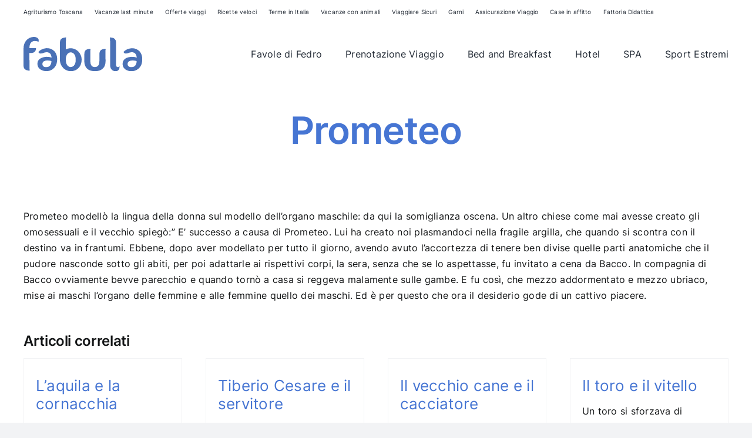

--- FILE ---
content_type: text/html; charset=UTF-8
request_url: https://www.fabula.com/blog/prometeo/
body_size: 8126
content:
<!DOCTYPE html>
<html class="avada-html-layout-wide avada-html-header-position-top avada-is-100-percent-template" lang="it-IT" prefix="og: http://ogp.me/ns# fb: http://ogp.me/ns/fb#" prefix="og: https://ogp.me/ns#">
<head>
	<meta http-equiv="X-UA-Compatible" content="IE=edge" />
	<meta http-equiv="Content-Type" content="text/html; charset=utf-8"/>
	<meta name="viewport" content="width=device-width, initial-scale=1" />
		<style>img:is([sizes="auto" i], [sizes^="auto," i]) { contain-intrinsic-size: 3000px 1500px }</style>
	
<!-- Ottimizzazione per i motori di ricerca di Rank Math - https://rankmath.com/ -->
<title>Prometeo - Fabula</title>
<meta name="description" content="Prometeo modellò la lingua della donna sul modello dell&#039;organo maschile: da qui la somiglianza oscena. Un altro chiese come mai avesse creato gli omosessuali"/>
<meta name="robots" content="follow, index, max-snippet:-1, max-video-preview:-1, max-image-preview:large"/>
<link rel="canonical" href="https://www.fabula.com/blog/prometeo/" />
<meta property="og:locale" content="it_IT" />
<meta property="og:type" content="article" />
<meta property="og:title" content="Prometeo - Fabula" />
<meta property="og:description" content="Prometeo modellò la lingua della donna sul modello dell&#039;organo maschile: da qui la somiglianza oscena. Un altro chiese come mai avesse creato gli omosessuali" />
<meta property="og:url" content="https://www.fabula.com/blog/prometeo/" />
<meta property="og:site_name" content="Fabula" />
<meta property="article:section" content="favole" />
<meta property="og:updated_time" content="2024-01-10T11:11:12+01:00" />
<meta property="og:image" content="https://www.fabula.com/wp-content/uploads/2024/01/Fabula-logo-featured.jpg" />
<meta property="og:image:secure_url" content="https://www.fabula.com/wp-content/uploads/2024/01/Fabula-logo-featured.jpg" />
<meta property="og:image:width" content="1980" />
<meta property="og:image:height" content="1080" />
<meta property="og:image:alt" content="Prometeo" />
<meta property="og:image:type" content="image/jpeg" />
<meta property="article:published_time" content="2023-03-12T13:17:07+01:00" />
<meta property="article:modified_time" content="2024-01-10T11:11:12+01:00" />
<meta name="twitter:card" content="summary_large_image" />
<meta name="twitter:title" content="Prometeo - Fabula" />
<meta name="twitter:description" content="Prometeo modellò la lingua della donna sul modello dell&#039;organo maschile: da qui la somiglianza oscena. Un altro chiese come mai avesse creato gli omosessuali" />
<meta name="twitter:image" content="https://www.fabula.com/wp-content/uploads/2024/01/Fabula-logo-featured.jpg" />
<meta name="twitter:label1" content="Scritto da" />
<meta name="twitter:data1" content="fabula" />
<meta name="twitter:label2" content="Tempo di lettura" />
<meta name="twitter:data2" content="Meno di un minuto" />
<script type="application/ld+json" class="rank-math-schema">{"@context":"https://schema.org","@graph":[{"@type":["Person","Organization"],"@id":"https://www.fabula.com/#person","name":"Fabula"},{"@type":"WebSite","@id":"https://www.fabula.com/#website","url":"https://www.fabula.com","name":"Fabula","publisher":{"@id":"https://www.fabula.com/#person"},"inLanguage":"it-IT"},{"@type":"ImageObject","@id":"https://www.fabula.com/wp-content/uploads/2024/01/Fabula-logo-featured.jpg","url":"https://www.fabula.com/wp-content/uploads/2024/01/Fabula-logo-featured.jpg","width":"1980","height":"1080","inLanguage":"it-IT"},{"@type":"WebPage","@id":"https://www.fabula.com/blog/prometeo/#webpage","url":"https://www.fabula.com/blog/prometeo/","name":"Prometeo - Fabula","datePublished":"2023-03-12T13:17:07+01:00","dateModified":"2024-01-10T11:11:12+01:00","isPartOf":{"@id":"https://www.fabula.com/#website"},"primaryImageOfPage":{"@id":"https://www.fabula.com/wp-content/uploads/2024/01/Fabula-logo-featured.jpg"},"inLanguage":"it-IT"},{"@type":"Person","@id":"https://www.fabula.com/author/fabula/","name":"fabula","url":"https://www.fabula.com/author/fabula/","image":{"@type":"ImageObject","@id":"https://secure.gravatar.com/avatar/86b708bd8e347fec58b84862f1d9fb452dcc26f969edede063262e848e074484?s=96&amp;d=mm&amp;r=g","url":"https://secure.gravatar.com/avatar/86b708bd8e347fec58b84862f1d9fb452dcc26f969edede063262e848e074484?s=96&amp;d=mm&amp;r=g","caption":"fabula","inLanguage":"it-IT"}},{"@type":"BlogPosting","headline":"Prometeo - Fabula","datePublished":"2023-03-12T13:17:07+01:00","dateModified":"2024-01-10T11:11:12+01:00","articleSection":"favole","author":{"@id":"https://www.fabula.com/author/fabula/","name":"fabula"},"publisher":{"@id":"https://www.fabula.com/#person"},"description":"Prometeo modell\u00f2 la lingua della donna sul modello dell&#039;organo maschile: da qui la somiglianza oscena. Un altro chiese come mai avesse creato gli omosessuali","name":"Prometeo - Fabula","@id":"https://www.fabula.com/blog/prometeo/#richSnippet","isPartOf":{"@id":"https://www.fabula.com/blog/prometeo/#webpage"},"image":{"@id":"https://www.fabula.com/wp-content/uploads/2024/01/Fabula-logo-featured.jpg"},"inLanguage":"it-IT","mainEntityOfPage":{"@id":"https://www.fabula.com/blog/prometeo/#webpage"}}]}</script>
<!-- /Rank Math WordPress SEO plugin -->

<link rel="alternate" type="application/rss+xml" title="Fabula &raquo; Feed" href="https://www.fabula.com/feed/" />
<link rel="alternate" type="application/rss+xml" title="Fabula &raquo; Feed dei commenti" href="https://www.fabula.com/comments/feed/" />
					<link rel="shortcut icon" href="https://www.fabula.com/wp-content/uploads/2024/01/Fabula-logo-fav.png" type="image/x-icon" />
		
					<!-- Apple Touch Icon -->
			<link rel="apple-touch-icon" sizes="180x180" href="https://www.fabula.com/wp-content/uploads/2024/01/Fabula-logo-fav.png">
		
					<!-- Android Icon -->
			<link rel="icon" sizes="192x192" href="https://www.fabula.com/wp-content/uploads/2024/01/Fabula-logo-fav.png">
		
					<!-- MS Edge Icon -->
			<meta name="msapplication-TileImage" content="https://www.fabula.com/wp-content/uploads/2024/01/Fabula-logo-fav.png">
				
		<meta property="og:title" content="Prometeo"/>
		<meta property="og:type" content="article"/>
		<meta property="og:url" content="https://www.fabula.com/blog/prometeo/"/>
		<meta property="og:site_name" content="Fabula"/>
		<meta property="og:description" content="Prometeo modellò la lingua della donna sul modello dell&#039;organo maschile: da qui la somiglianza oscena. Un altro chiese come mai avesse creato gli omosessuali e il vecchio spiegò:&quot; E&#039; successo a causa di Prometeo. Lui ha creato noi plasmandoci nella fragile argilla, che quando si scontra con il destino va in frantumi. Ebbene, dopo aver"/>

									<meta property="og:image" content="https://www.fabula.com/wp-content/themes/Avada/assets/images/logo.png"/>
							<link rel='stylesheet' id='child-style-css' href='https://www.fabula.com/wp-content/themes/Avada-Child-Theme/style.css?ver=6.8.3' type='text/css' media='all' />
<link rel='stylesheet' id='fusion-dynamic-css-css' href='https://www.fabula.com/wp-content/uploads/fusion-styles/21b4e80a71c479a3711a750b2292fcbe.min.css?ver=3.11.3' type='text/css' media='all' />
<script type="text/javascript" src="https://www.fabula.com/wp-includes/js/jquery/jquery.min.js?ver=3.7.1" id="jquery-core-js"></script>
<link rel="https://api.w.org/" href="https://www.fabula.com/wp-json/" /><link rel="alternate" title="JSON" type="application/json" href="https://www.fabula.com/wp-json/wp/v2/posts/214" /><link rel="EditURI" type="application/rsd+xml" title="RSD" href="https://www.fabula.com/xmlrpc.php?rsd" />
<link rel="alternate" title="oEmbed (JSON)" type="application/json+oembed" href="https://www.fabula.com/wp-json/oembed/1.0/embed?url=https%3A%2F%2Fwww.fabula.com%2Fblog%2Fprometeo%2F" />
<link rel="alternate" title="oEmbed (XML)" type="text/xml+oembed" href="https://www.fabula.com/wp-json/oembed/1.0/embed?url=https%3A%2F%2Fwww.fabula.com%2Fblog%2Fprometeo%2F&#038;format=xml" />
<link rel="alternate" hreflang="x-default" href="https://www.fabula.com/blog/prometeo/"/><link rel="alternate" hreflang="it" href="https://www.fabula.com/blog/prometeo/"/><link rel="preload" href="https://www.fabula.com/wp-content/themes/Avada/includes/lib/assets/fonts/icomoon/awb-icons.woff" as="font" type="font/woff" crossorigin><link rel="preload" href="//www.fabula.com/wp-content/themes/Avada/includes/lib/assets/fonts/fontawesome/webfonts/fa-brands-400.woff2" as="font" type="font/woff2" crossorigin><link rel="preload" href="//www.fabula.com/wp-content/themes/Avada/includes/lib/assets/fonts/fontawesome/webfonts/fa-regular-400.woff2" as="font" type="font/woff2" crossorigin><link rel="preload" href="//www.fabula.com/wp-content/themes/Avada/includes/lib/assets/fonts/fontawesome/webfonts/fa-solid-900.woff2" as="font" type="font/woff2" crossorigin><style type="text/css" id="css-fb-visibility">@media screen and (max-width: 640px){.fusion-no-small-visibility{display:none !important;}body .sm-text-align-center{text-align:center !important;}body .sm-text-align-left{text-align:left !important;}body .sm-text-align-right{text-align:right !important;}body .sm-flex-align-center{justify-content:center !important;}body .sm-flex-align-flex-start{justify-content:flex-start !important;}body .sm-flex-align-flex-end{justify-content:flex-end !important;}body .sm-mx-auto{margin-left:auto !important;margin-right:auto !important;}body .sm-ml-auto{margin-left:auto !important;}body .sm-mr-auto{margin-right:auto !important;}body .fusion-absolute-position-small{position:absolute;top:auto;width:100%;}.awb-sticky.awb-sticky-small{ position: sticky; top: var(--awb-sticky-offset,0); }}@media screen and (min-width: 641px) and (max-width: 1024px){.fusion-no-medium-visibility{display:none !important;}body .md-text-align-center{text-align:center !important;}body .md-text-align-left{text-align:left !important;}body .md-text-align-right{text-align:right !important;}body .md-flex-align-center{justify-content:center !important;}body .md-flex-align-flex-start{justify-content:flex-start !important;}body .md-flex-align-flex-end{justify-content:flex-end !important;}body .md-mx-auto{margin-left:auto !important;margin-right:auto !important;}body .md-ml-auto{margin-left:auto !important;}body .md-mr-auto{margin-right:auto !important;}body .fusion-absolute-position-medium{position:absolute;top:auto;width:100%;}.awb-sticky.awb-sticky-medium{ position: sticky; top: var(--awb-sticky-offset,0); }}@media screen and (min-width: 1025px){.fusion-no-large-visibility{display:none !important;}body .lg-text-align-center{text-align:center !important;}body .lg-text-align-left{text-align:left !important;}body .lg-text-align-right{text-align:right !important;}body .lg-flex-align-center{justify-content:center !important;}body .lg-flex-align-flex-start{justify-content:flex-start !important;}body .lg-flex-align-flex-end{justify-content:flex-end !important;}body .lg-mx-auto{margin-left:auto !important;margin-right:auto !important;}body .lg-ml-auto{margin-left:auto !important;}body .lg-mr-auto{margin-right:auto !important;}body .fusion-absolute-position-large{position:absolute;top:auto;width:100%;}.awb-sticky.awb-sticky-large{ position: sticky; top: var(--awb-sticky-offset,0); }}</style>		<script type="text/javascript">
			var doc = document.documentElement;
			doc.setAttribute( 'data-useragent', navigator.userAgent );
		</script>
		<style type="text/css" id="fusion-builder-template-page_title_bar-css">h1.awb-imageframe-caption-title {
text-shadow: 3px 3px 7px var(--awb-color6);
text-align: center;
}
.awb-imageframe-style-dario .awb-imageframe-caption .awb-imageframe-caption-title:after {display: none !important;}

.awb-imageframe-style-dario img {
transition: none;
transform: none;
}</style>
	</head>

<body class="wp-singular post-template-default single single-post postid-214 single-format-standard wp-theme-Avada wp-child-theme-Avada-Child-Theme awb-no-sidebars fusion-image-hovers fusion-pagination-sizing fusion-button_type-flat fusion-button_span-no fusion-button_gradient-linear avada-image-rollover-circle-yes avada-image-rollover-yes avada-image-rollover-direction-left fusion-body ltr fusion-sticky-header no-tablet-sticky-header no-mobile-sticky-header no-mobile-slidingbar no-mobile-totop fusion-disable-outline fusion-sub-menu-fade mobile-logo-pos-left layout-wide-mode avada-has-boxed-modal-shadow-none layout-scroll-offset-full avada-has-zero-margin-offset-top fusion-top-header menu-text-align-center mobile-menu-design-classic fusion-show-pagination-text fusion-header-layout-v3 avada-responsive avada-footer-fx-none avada-menu-highlight-style-bar fusion-search-form-clean fusion-main-menu-search-overlay fusion-avatar-circle avada-dropdown-styles avada-blog-layout-large avada-blog-archive-layout-large avada-header-shadow-no avada-menu-icon-position-left avada-has-megamenu-shadow avada-has-mobile-menu-search avada-has-main-nav-search-icon avada-has-breadcrumb-mobile-hidden avada-has-titlebar-hide avada-header-border-color-full-transparent avada-has-pagination-width_height avada-flyout-menu-direction-fade avada-ec-views-v1" data-awb-post-id="214">
		<a class="skip-link screen-reader-text" href="#content">Salta al contenuto</a>

	<div id="boxed-wrapper">
		
		<div id="wrapper" class="fusion-wrapper">
			<div id="home" style="position:relative;top:-1px;"></div>
												<div class="fusion-tb-header"><div class="fusion-fullwidth fullwidth-box fusion-builder-row-1 fusion-flex-container has-pattern-background has-mask-background nonhundred-percent-fullwidth non-hundred-percent-height-scrolling fusion-no-small-visibility fusion-custom-z-index" style="--awb-border-radius-top-left:0px;--awb-border-radius-top-right:0px;--awb-border-radius-bottom-right:0px;--awb-border-radius-bottom-left:0px;--awb-z-index:999;--awb-flex-wrap:wrap;" ><div class="fusion-builder-row fusion-row fusion-flex-align-items-flex-start fusion-flex-content-wrap" style="max-width:1248px;margin-left: calc(-4% / 2 );margin-right: calc(-4% / 2 );"><div class="fusion-layout-column fusion_builder_column fusion-builder-column-0 fusion_builder_column_1_1 1_1 fusion-flex-column" style="--awb-bg-size:cover;--awb-width-large:100%;--awb-margin-top-large:0px;--awb-spacing-right-large:1.92%;--awb-margin-bottom-large:20px;--awb-spacing-left-large:1.92%;--awb-width-medium:100%;--awb-order-medium:0;--awb-spacing-right-medium:1.92%;--awb-spacing-left-medium:1.92%;--awb-width-small:100%;--awb-order-small:0;--awb-spacing-right-small:1.92%;--awb-spacing-left-small:1.92%;"><div class="fusion-column-wrapper fusion-column-has-shadow fusion-flex-justify-content-flex-start fusion-content-layout-column"><nav class="awb-menu awb-menu_row awb-menu_em-hover mobile-mode-collapse-to-button awb-menu_icons-left awb-menu_dc-yes mobile-trigger-fullwidth-off awb-menu_mobile-toggle awb-menu_indent-left mobile-size-full-absolute loading mega-menu-loading awb-menu_desktop awb-menu_dropdown awb-menu_expand-right awb-menu_transition-fade" style="--awb-font-size:10px;--awb-gap:20px;--awb-active-color:var(--awb-color5);--awb-main-justify-content:flex-start;--awb-mobile-nav-button-align-hor:center;--awb-mobile-justify:flex-start;--awb-mobile-caret-left:auto;--awb-mobile-caret-right:0;--awb-fusion-font-family-typography:inherit;--awb-fusion-font-style-typography:normal;--awb-fusion-font-weight-typography:400;--awb-fusion-font-family-submenu-typography:inherit;--awb-fusion-font-style-submenu-typography:normal;--awb-fusion-font-weight-submenu-typography:400;--awb-fusion-font-family-mobile-typography:inherit;--awb-fusion-font-style-mobile-typography:normal;--awb-fusion-font-weight-mobile-typography:400;" aria-label="Top menu" data-breakpoint="640" data-count="0" data-transition-type="fade" data-transition-time="300" data-expand="right"><button type="button" class="awb-menu__m-toggle awb-menu__m-toggle_no-text" aria-expanded="false" aria-controls="menu-top-menu"><span class="awb-menu__m-toggle-inner"><span class="collapsed-nav-text"><span class="screen-reader-text">Toggle Navigation</span></span><span class="awb-menu__m-collapse-icon awb-menu__m-collapse-icon_no-text"><span class="awb-menu__m-collapse-icon-open awb-menu__m-collapse-icon-open_no-text fa-bars fas"></span><span class="awb-menu__m-collapse-icon-close awb-menu__m-collapse-icon-close_no-text fa-times fas"></span></span></span></button><ul id="menu-top-menu" class="fusion-menu awb-menu__main-ul awb-menu__main-ul_row"><li  id="menu-item-630"  class="menu-item menu-item-type-post_type menu-item-object-page menu-item-630 awb-menu__li awb-menu__main-li awb-menu__main-li_regular"  data-item-id="630"><span class="awb-menu__main-background-default awb-menu__main-background-default_fade"></span><span class="awb-menu__main-background-active awb-menu__main-background-active_fade"></span><a  href="https://www.fabula.com/agriturismo-toscana-e-umbria/" class="awb-menu__main-a awb-menu__main-a_regular"><span class="menu-text">Agriturismo Toscana</span></a></li><li  id="menu-item-631"  class="menu-item menu-item-type-post_type menu-item-object-page menu-item-631 awb-menu__li awb-menu__main-li awb-menu__main-li_regular"  data-item-id="631"><span class="awb-menu__main-background-default awb-menu__main-background-default_fade"></span><span class="awb-menu__main-background-active awb-menu__main-background-active_fade"></span><a  href="https://www.fabula.com/vacanze-last-minute-lastsecond/" class="awb-menu__main-a awb-menu__main-a_regular"><span class="menu-text">Vacanze last minute</span></a></li><li  id="menu-item-632"  class="menu-item menu-item-type-post_type menu-item-object-page menu-item-632 awb-menu__li awb-menu__main-li awb-menu__main-li_regular"  data-item-id="632"><span class="awb-menu__main-background-default awb-menu__main-background-default_fade"></span><span class="awb-menu__main-background-active awb-menu__main-background-active_fade"></span><a  href="https://www.fabula.com/offerte-viaggi-organizzati-low-cost-single/" class="awb-menu__main-a awb-menu__main-a_regular"><span class="menu-text">Offerte viaggi</span></a></li><li  id="menu-item-633"  class="menu-item menu-item-type-post_type menu-item-object-page menu-item-633 awb-menu__li awb-menu__main-li awb-menu__main-li_regular"  data-item-id="633"><span class="awb-menu__main-background-default awb-menu__main-background-default_fade"></span><span class="awb-menu__main-background-active awb-menu__main-background-active_fade"></span><a  href="https://www.fabula.com/ricette-veloci-vegetariane/" class="awb-menu__main-a awb-menu__main-a_regular"><span class="menu-text">Ricette veloci</span></a></li><li  id="menu-item-634"  class="menu-item menu-item-type-post_type menu-item-object-page menu-item-634 awb-menu__li awb-menu__main-li awb-menu__main-li_regular"  data-item-id="634"><span class="awb-menu__main-background-default awb-menu__main-background-default_fade"></span><span class="awb-menu__main-background-active awb-menu__main-background-active_fade"></span><a  href="https://www.fabula.com/terme-italia/" class="awb-menu__main-a awb-menu__main-a_regular"><span class="menu-text">Terme in Italia</span></a></li><li  id="menu-item-635"  class="menu-item menu-item-type-post_type menu-item-object-page menu-item-635 awb-menu__li awb-menu__main-li awb-menu__main-li_regular"  data-item-id="635"><span class="awb-menu__main-background-default awb-menu__main-background-default_fade"></span><span class="awb-menu__main-background-active awb-menu__main-background-active_fade"></span><a  href="https://www.fabula.com/vacanze-con-gli-animali/" class="awb-menu__main-a awb-menu__main-a_regular"><span class="menu-text">Vacanze con animali</span></a></li><li  id="menu-item-636"  class="menu-item menu-item-type-post_type menu-item-object-page menu-item-636 awb-menu__li awb-menu__main-li awb-menu__main-li_regular"  data-item-id="636"><span class="awb-menu__main-background-default awb-menu__main-background-default_fade"></span><span class="awb-menu__main-background-active awb-menu__main-background-active_fade"></span><a  href="https://www.fabula.com/viaggiare-sicuri/" class="awb-menu__main-a awb-menu__main-a_regular"><span class="menu-text">Viaggiare Sicuri</span></a></li><li  id="menu-item-637"  class="menu-item menu-item-type-post_type menu-item-object-page menu-item-637 awb-menu__li awb-menu__main-li awb-menu__main-li_regular"  data-item-id="637"><span class="awb-menu__main-background-default awb-menu__main-background-default_fade"></span><span class="awb-menu__main-background-active awb-menu__main-background-active_fade"></span><a  href="https://www.fabula.com/garni-val-gardena/" class="awb-menu__main-a awb-menu__main-a_regular"><span class="menu-text">Garni</span></a></li><li  id="menu-item-638"  class="menu-item menu-item-type-post_type menu-item-object-page menu-item-638 awb-menu__li awb-menu__main-li awb-menu__main-li_regular"  data-item-id="638"><span class="awb-menu__main-background-default awb-menu__main-background-default_fade"></span><span class="awb-menu__main-background-active awb-menu__main-background-active_fade"></span><a  href="https://www.fabula.com/assicurazione-viaggio/" class="awb-menu__main-a awb-menu__main-a_regular"><span class="menu-text">Assicurazione Viaggio</span></a></li><li  id="menu-item-639"  class="menu-item menu-item-type-post_type menu-item-object-page menu-item-639 awb-menu__li awb-menu__main-li awb-menu__main-li_regular"  data-item-id="639"><span class="awb-menu__main-background-default awb-menu__main-background-default_fade"></span><span class="awb-menu__main-background-active awb-menu__main-background-active_fade"></span><a  href="https://www.fabula.com/case-affitto/" class="awb-menu__main-a awb-menu__main-a_regular"><span class="menu-text">Case in affitto</span></a></li><li  id="menu-item-640"  class="menu-item menu-item-type-post_type menu-item-object-page menu-item-640 awb-menu__li awb-menu__main-li awb-menu__main-li_regular"  data-item-id="640"><span class="awb-menu__main-background-default awb-menu__main-background-default_fade"></span><span class="awb-menu__main-background-active awb-menu__main-background-active_fade"></span><a  href="https://www.fabula.com/fattoria-didattica/" class="awb-menu__main-a awb-menu__main-a_regular"><span class="menu-text">Fattoria Didattica</span></a></li></ul></nav></div></div></div></div><div class="fusion-fullwidth fullwidth-box fusion-builder-row-2 fusion-flex-container has-pattern-background has-mask-background nonhundred-percent-fullwidth non-hundred-percent-height-scrolling fusion-custom-z-index" style="--awb-border-radius-top-left:0px;--awb-border-radius-top-right:0px;--awb-border-radius-bottom-right:0px;--awb-border-radius-bottom-left:0px;--awb-z-index:99;--awb-padding-top-small:20px;--awb-flex-wrap:wrap;" ><div class="fusion-builder-row fusion-row fusion-flex-align-items-flex-start fusion-flex-content-wrap" style="max-width:1248px;margin-left: calc(-4% / 2 );margin-right: calc(-4% / 2 );"><div class="fusion-layout-column fusion_builder_column fusion-builder-column-1 fusion_builder_column_1_5 1_5 fusion-flex-column fusion-flex-align-self-stretch" style="--awb-bg-size:cover;--awb-width-large:20%;--awb-margin-top-large:0px;--awb-spacing-right-large:9.6%;--awb-margin-bottom-large:20px;--awb-spacing-left-large:9.6%;--awb-width-medium:33.333333333333%;--awb-order-medium:0;--awb-spacing-right-medium:5.76%;--awb-spacing-left-medium:5.76%;--awb-width-small:50%;--awb-order-small:0;--awb-spacing-right-small:3.84%;--awb-spacing-left-small:3.84%;" data-motion-effects="[{&quot;type&quot;:&quot;&quot;,&quot;scroll_type&quot;:&quot;transition&quot;,&quot;scroll_direction&quot;:&quot;up&quot;,&quot;transition_speed&quot;:&quot;1&quot;,&quot;fade_type&quot;:&quot;in&quot;,&quot;scale_type&quot;:&quot;up&quot;,&quot;initial_scale&quot;:&quot;1&quot;,&quot;max_scale&quot;:&quot;1.5&quot;,&quot;min_scale&quot;:&quot;0.5&quot;,&quot;initial_rotate&quot;:&quot;0&quot;,&quot;end_rotate&quot;:&quot;30&quot;,&quot;initial_blur&quot;:&quot;0&quot;,&quot;end_blur&quot;:&quot;3&quot;,&quot;start_element&quot;:&quot;top&quot;,&quot;start_viewport&quot;:&quot;bottom&quot;,&quot;end_element&quot;:&quot;bottom&quot;,&quot;end_viewport&quot;:&quot;top&quot;,&quot;mouse_effect&quot;:&quot;track&quot;,&quot;mouse_effect_direction&quot;:&quot;opposite&quot;,&quot;mouse_effect_speed&quot;:&quot;2&quot;,&quot;infinite_animation&quot;:&quot;float&quot;,&quot;infinite_animation_speed&quot;:&quot;2&quot;}]" data-scroll-devices="small-visibility,medium-visibility,large-visibility"><div class="fusion-column-wrapper fusion-column-has-shadow fusion-flex-justify-content-center fusion-content-layout-column"><div class="fusion-image-element " style="--awb-caption-title-font-family:var(--h2_typography-font-family);--awb-caption-title-font-weight:var(--h2_typography-font-weight);--awb-caption-title-font-style:var(--h2_typography-font-style);--awb-caption-title-size:var(--h2_typography-font-size);--awb-caption-title-transform:var(--h2_typography-text-transform);--awb-caption-title-line-height:var(--h2_typography-line-height);--awb-caption-title-letter-spacing:var(--h2_typography-letter-spacing);"><span class=" fusion-imageframe imageframe-none imageframe-1 hover-type-none"><a class="fusion-no-lightbox" href="https://www.fabula.com/" target="_self" aria-label="Fabula logo"><img decoding="async" width="250" height="73" src="data:image/svg+xml,%3Csvg%20xmlns%3D%27http%3A%2F%2Fwww.w3.org%2F2000%2Fsvg%27%20width%3D%27250%27%20height%3D%2773%27%20viewBox%3D%270%200%20250%2073%27%3E%3Crect%20width%3D%27250%27%20height%3D%2773%27%20fill-opacity%3D%220%22%2F%3E%3C%2Fsvg%3E" data-orig-src="https://www.fabula.com/wp-content/uploads/2024/01/Fabula-logo.svg" alt class="lazyload img-responsive wp-image-722"/></a></span></div></div></div><div class="fusion-layout-column fusion_builder_column fusion-builder-column-2 fusion_builder_column_4_5 4_5 fusion-flex-column fusion-flex-align-self-stretch" style="--awb-bg-size:cover;--awb-width-large:80%;--awb-margin-top-large:0px;--awb-spacing-right-large:2.4%;--awb-margin-bottom-large:20px;--awb-spacing-left-large:2.4%;--awb-width-medium:66.666666666667%;--awb-order-medium:0;--awb-spacing-right-medium:2.88%;--awb-spacing-left-medium:2.88%;--awb-width-small:50%;--awb-order-small:0;--awb-spacing-right-small:3.84%;--awb-spacing-left-small:3.84%;" data-motion-effects="[{&quot;type&quot;:&quot;&quot;,&quot;scroll_type&quot;:&quot;transition&quot;,&quot;scroll_direction&quot;:&quot;up&quot;,&quot;transition_speed&quot;:&quot;1&quot;,&quot;fade_type&quot;:&quot;in&quot;,&quot;scale_type&quot;:&quot;up&quot;,&quot;initial_scale&quot;:&quot;1&quot;,&quot;max_scale&quot;:&quot;1.5&quot;,&quot;min_scale&quot;:&quot;0.5&quot;,&quot;initial_rotate&quot;:&quot;0&quot;,&quot;end_rotate&quot;:&quot;30&quot;,&quot;initial_blur&quot;:&quot;0&quot;,&quot;end_blur&quot;:&quot;3&quot;,&quot;start_element&quot;:&quot;top&quot;,&quot;start_viewport&quot;:&quot;bottom&quot;,&quot;end_element&quot;:&quot;bottom&quot;,&quot;end_viewport&quot;:&quot;top&quot;,&quot;mouse_effect&quot;:&quot;track&quot;,&quot;mouse_effect_direction&quot;:&quot;opposite&quot;,&quot;mouse_effect_speed&quot;:&quot;2&quot;,&quot;infinite_animation&quot;:&quot;float&quot;,&quot;infinite_animation_speed&quot;:&quot;2&quot;}]" data-scroll-devices="small-visibility,medium-visibility,large-visibility"><div class="fusion-column-wrapper fusion-column-has-shadow fusion-flex-justify-content-center fusion-content-layout-column"><nav class="awb-menu awb-menu_row awb-menu_em-hover mobile-mode-collapse-to-button awb-menu_icons-left awb-menu_dc-yes mobile-trigger-fullwidth-off awb-menu_mobile-toggle awb-menu_indent-left mobile-size-full-absolute loading mega-menu-loading awb-menu_desktop awb-menu_dropdown awb-menu_expand-right awb-menu_transition-fade" style="--awb-gap:40px;--awb-justify-content:flex-end;--awb-active-color:var(--awb-color5);--awb-main-justify-content:flex-start;--awb-mobile-nav-button-align-hor:flex-end;--awb-mobile-nav-trigger-bottom-margin:15px;--awb-mobile-justify:flex-start;--awb-mobile-caret-left:auto;--awb-mobile-caret-right:0;--awb-fusion-font-family-typography:inherit;--awb-fusion-font-style-typography:normal;--awb-fusion-font-weight-typography:400;--awb-fusion-font-family-submenu-typography:inherit;--awb-fusion-font-style-submenu-typography:normal;--awb-fusion-font-weight-submenu-typography:400;--awb-fusion-font-family-mobile-typography:inherit;--awb-fusion-font-style-mobile-typography:normal;--awb-fusion-font-weight-mobile-typography:400;" aria-label="Main menu" data-breakpoint="1024" data-count="1" data-transition-type="fade" data-transition-time="300" data-expand="right"><button type="button" class="awb-menu__m-toggle awb-menu__m-toggle_no-text" aria-expanded="false" aria-controls="menu-main-menu"><span class="awb-menu__m-toggle-inner"><span class="collapsed-nav-text"><span class="screen-reader-text">Toggle Navigation</span></span><span class="awb-menu__m-collapse-icon awb-menu__m-collapse-icon_no-text"><span class="awb-menu__m-collapse-icon-open awb-menu__m-collapse-icon-open_no-text fa-bars fas"></span><span class="awb-menu__m-collapse-icon-close awb-menu__m-collapse-icon-close_no-text fa-times fas"></span></span></span></button><ul id="menu-main-menu" class="fusion-menu awb-menu__main-ul awb-menu__main-ul_row"><li  id="menu-item-608"  class="menu-item menu-item-type-post_type menu-item-object-page current_page_parent menu-item-608 awb-menu__li awb-menu__main-li awb-menu__main-li_regular"  data-item-id="608"><span class="awb-menu__main-background-default awb-menu__main-background-default_fade"></span><span class="awb-menu__main-background-active awb-menu__main-background-active_fade"></span><a  href="https://www.fabula.com/favole-di-fedro/" class="awb-menu__main-a awb-menu__main-a_regular"><span class="menu-text">Favole di Fedro</span></a></li><li  id="menu-item-610"  class="menu-item menu-item-type-post_type menu-item-object-page menu-item-home menu-item-610 awb-menu__li awb-menu__main-li awb-menu__main-li_regular"  data-item-id="610"><span class="awb-menu__main-background-default awb-menu__main-background-default_fade"></span><span class="awb-menu__main-background-active awb-menu__main-background-active_fade"></span><a  href="https://www.fabula.com/" class="awb-menu__main-a awb-menu__main-a_regular"><span class="menu-text">Prenotazione Viaggio</span></a></li><li  id="menu-item-609"  class="menu-item menu-item-type-post_type menu-item-object-page menu-item-609 awb-menu__li awb-menu__main-li awb-menu__main-li_regular"  data-item-id="609"><span class="awb-menu__main-background-default awb-menu__main-background-default_fade"></span><span class="awb-menu__main-background-active awb-menu__main-background-active_fade"></span><a  href="https://www.fabula.com/bed-breakfast-roma/" class="awb-menu__main-a awb-menu__main-a_regular"><span class="menu-text">Bed and Breakfast</span></a></li><li  id="menu-item-611"  class="menu-item menu-item-type-post_type menu-item-object-page menu-item-611 awb-menu__li awb-menu__main-li awb-menu__main-li_regular"  data-item-id="611"><span class="awb-menu__main-background-default awb-menu__main-background-default_fade"></span><span class="awb-menu__main-background-active awb-menu__main-background-active_fade"></span><a  href="https://www.fabula.com/hotel-italia/" class="awb-menu__main-a awb-menu__main-a_regular"><span class="menu-text">Hotel</span></a></li><li  id="menu-item-612"  class="menu-item menu-item-type-post_type menu-item-object-page menu-item-612 awb-menu__li awb-menu__main-li awb-menu__main-li_regular"  data-item-id="612"><span class="awb-menu__main-background-default awb-menu__main-background-default_fade"></span><span class="awb-menu__main-background-active awb-menu__main-background-active_fade"></span><a  href="https://www.fabula.com/spa-italia-centro-benessere-massaggi/" class="awb-menu__main-a awb-menu__main-a_regular"><span class="menu-text">SPA</span></a></li><li  id="menu-item-613"  class="menu-item menu-item-type-post_type menu-item-object-page menu-item-613 awb-menu__li awb-menu__main-li awb-menu__main-li_regular"  data-item-id="613"><span class="awb-menu__main-background-default awb-menu__main-background-default_fade"></span><span class="awb-menu__main-background-active awb-menu__main-background-active_fade"></span><a  href="https://www.fabula.com/sport-estremi-italia/" class="awb-menu__main-a awb-menu__main-a_regular"><span class="menu-text">Sport Estremi</span></a></li></ul></nav></div></div></div></div>
</div>		<div id="sliders-container" class="fusion-slider-visibility">
					</div>
											
			<section class="fusion-page-title-bar fusion-tb-page-title-bar"><div class="fusion-fullwidth fullwidth-box fusion-builder-row-3 fusion-flex-container has-pattern-background has-mask-background hundred-percent-fullwidth non-hundred-percent-height-scrolling" style="--awb-border-radius-top-left:0px;--awb-border-radius-top-right:0px;--awb-border-radius-bottom-right:0px;--awb-border-radius-bottom-left:0px;--awb-padding-right:0px;--awb-padding-left:0px;--awb-flex-wrap:wrap;" ><div class="fusion-builder-row fusion-row fusion-flex-align-items-flex-start fusion-flex-content-wrap" style="width:calc( 100% + 0px ) !important;max-width:calc( 100% + 0px ) !important;margin-left: calc(-0px / 2 );margin-right: calc(-0px / 2 );"><div class="fusion-layout-column fusion_builder_column fusion-builder-column-3 fusion_builder_column_1_1 1_1 fusion-flex-column" style="--awb-bg-size:cover;--awb-width-large:100%;--awb-margin-top-large:0px;--awb-spacing-right-large:0;--awb-margin-bottom-large:20px;--awb-spacing-left-large:0;--awb-width-medium:100%;--awb-order-medium:0;--awb-spacing-right-medium:0;--awb-spacing-left-medium:0;--awb-width-small:100%;--awb-order-small:0;--awb-spacing-right-small:0;--awb-spacing-left-small:0;"><div class="fusion-column-wrapper fusion-column-has-shadow fusion-flex-justify-content-flex-start fusion-content-layout-column"><div class="fusion-title title fusion-title-1 fusion-no-small-visibility fusion-sep-none fusion-title-center fusion-title-text fusion-title-size-one" style="--awb-text-color:var(--awb-color5);--awb-margin-top:40px;"><h1 class="fusion-title-heading title-heading-center" style="margin:0;">Prometeo</h1></div><div class="fusion-title title fusion-title-2 fusion-no-medium-visibility fusion-no-large-visibility fusion-sep-none fusion-title-center fusion-title-text fusion-title-size-div" style="--awb-text-color:var(--awb-color5);--awb-margin-top:40px;--awb-font-size:36px;"><div class="fusion-title-heading title-heading-center title-heading-tag" style="margin:0;font-size:1em;">Prometeo</div></div></div></div></div></div>
</section>
						<main id="main" class="clearfix width-100">
				<div class="fusion-row" style="max-width:100%;">

<section id="content" style="">
									<div id="post-214" class="post-214 post type-post status-publish format-standard hentry category-favole">

				<div class="post-content">
					<div class="fusion-fullwidth fullwidth-box fusion-builder-row-4 fusion-flex-container has-pattern-background has-mask-background nonhundred-percent-fullwidth non-hundred-percent-height-scrolling" style="--awb-border-radius-top-left:0px;--awb-border-radius-top-right:0px;--awb-border-radius-bottom-right:0px;--awb-border-radius-bottom-left:0px;--awb-flex-wrap:wrap;" ><div class="fusion-builder-row fusion-row fusion-flex-align-items-flex-start fusion-flex-content-wrap" style="max-width:1248px;margin-left: calc(-4% / 2 );margin-right: calc(-4% / 2 );"><div class="fusion-layout-column fusion_builder_column fusion-builder-column-4 fusion_builder_column_1_1 1_1 fusion-flex-column" style="--awb-bg-size:cover;--awb-width-large:100%;--awb-margin-top-large:0px;--awb-spacing-right-large:1.92%;--awb-margin-bottom-large:20px;--awb-spacing-left-large:1.92%;--awb-width-medium:100%;--awb-order-medium:0;--awb-spacing-right-medium:1.92%;--awb-spacing-left-medium:1.92%;--awb-width-small:100%;--awb-order-small:0;--awb-spacing-right-small:1.92%;--awb-spacing-left-small:1.92%;"><div class="fusion-column-wrapper fusion-column-has-shadow fusion-flex-justify-content-flex-start fusion-content-layout-column"><div class="fusion-content-tb fusion-content-tb-1" style="--awb-text-color:var(--awb-color8);--awb-text-transform:none;"><p>Prometeo modellò la lingua della donna sul modello dell&#8217;organo maschile: da qui la somiglianza oscena. Un altro chiese come mai avesse creato gli omosessuali e il vecchio spiegò:&#8221; E&#8217; successo a causa di Prometeo. Lui ha creato noi plasmandoci nella fragile argilla, che quando si scontra con il destino va in frantumi. Ebbene, dopo aver modellato per tutto il giorno, avendo avuto l&#8217;accortezza di tenere ben divise quelle parti anatomiche che il pudore nasconde sotto gli abiti, per poi adattarle ai rispettivi corpi, la sera, senza che se lo aspettasse, fu invitato a cena da Bacco. In compagnia di Bacco ovviamente bevve parecchio e quando tornò a casa si reggeva malamente sulle gambe. E fu così, che mezzo addormentato e mezzo ubriaco, mise ai maschi l&#8217;organo delle femmine e alle femmine quello dei maschi. Ed è per questo che ora il desiderio gode di un cattivo piacere.</p>
</div></div></div></div></div><div class="fusion-fullwidth fullwidth-box fusion-builder-row-5 fusion-flex-container has-pattern-background has-mask-background nonhundred-percent-fullwidth non-hundred-percent-height-scrolling" style="--awb-border-radius-top-left:0px;--awb-border-radius-top-right:0px;--awb-border-radius-bottom-right:0px;--awb-border-radius-bottom-left:0px;--awb-flex-wrap:wrap;" ><div class="fusion-builder-row fusion-row fusion-flex-align-items-flex-start fusion-flex-content-wrap" style="max-width:1248px;margin-left: calc(-4% / 2 );margin-right: calc(-4% / 2 );"><div class="fusion-layout-column fusion_builder_column fusion-builder-column-5 fusion_builder_column_1_1 1_1 fusion-flex-column" style="--awb-bg-size:cover;--awb-width-large:100%;--awb-margin-top-large:0px;--awb-spacing-right-large:1.92%;--awb-margin-bottom-large:20px;--awb-spacing-left-large:1.92%;--awb-width-medium:100%;--awb-order-medium:0;--awb-spacing-right-medium:1.92%;--awb-spacing-left-medium:1.92%;--awb-width-small:100%;--awb-order-small:0;--awb-spacing-right-small:1.92%;--awb-spacing-left-small:1.92%;"><div class="fusion-column-wrapper fusion-column-has-shadow fusion-flex-justify-content-flex-start fusion-content-layout-column"><div class="fusion-title title fusion-title-3 fusion-sep-none fusion-title-text fusion-title-size-four"><h4 class="fusion-title-heading title-heading-left" style="margin:0;">Articoli correlati</h4></div><div class="fusion-post-cards fusion-post-cards-1 fusion-grid-archive fusion-grid-columns-4" style="--awb-dots-align:center;--awb-filters-color:var(--awb-color8);--awb-active-filter-border-size:3px;--awb-filters-height:36px;"><ul class="fusion-grid fusion-grid-4 fusion-flex-align-items-stretch fusion-grid-posts-cards"><li class="fusion-layout-column fusion_builder_column fusion-builder-column-6 fusion-flex-column post-card fusion-grid-column fusion-post-cards-grid-column" style="--awb-padding-top:20px;--awb-padding-right:20px;--awb-padding-bottom:20px;--awb-padding-left:20px;--awb-bg-blend:overlay;--awb-bg-size:cover;--awb-border-color:var(--awb-color3);--awb-border-top:1px;--awb-border-right:1px;--awb-border-bottom:1px;--awb-border-left:1px;--awb-border-style:solid;" data-motion-effects="[{&quot;type&quot;:&quot;&quot;,&quot;scroll_type&quot;:&quot;transition&quot;,&quot;scroll_direction&quot;:&quot;up&quot;,&quot;transition_speed&quot;:&quot;1&quot;,&quot;fade_type&quot;:&quot;in&quot;,&quot;scale_type&quot;:&quot;up&quot;,&quot;initial_scale&quot;:&quot;1&quot;,&quot;max_scale&quot;:&quot;1.5&quot;,&quot;min_scale&quot;:&quot;0.5&quot;,&quot;initial_rotate&quot;:&quot;0&quot;,&quot;end_rotate&quot;:&quot;30&quot;,&quot;initial_blur&quot;:&quot;0&quot;,&quot;end_blur&quot;:&quot;3&quot;,&quot;start_element&quot;:&quot;top&quot;,&quot;start_viewport&quot;:&quot;bottom&quot;,&quot;end_element&quot;:&quot;bottom&quot;,&quot;end_viewport&quot;:&quot;top&quot;,&quot;mouse_effect&quot;:&quot;track&quot;,&quot;mouse_effect_direction&quot;:&quot;opposite&quot;,&quot;mouse_effect_speed&quot;:&quot;2&quot;,&quot;infinite_animation&quot;:&quot;float&quot;,&quot;infinite_animation_speed&quot;:&quot;2&quot;}]" data-scroll-devices="small-visibility,medium-visibility,large-visibility"><div class="fusion-column-wrapper fusion-column-has-shadow fusion-flex-justify-content-flex-start fusion-content-layout-column"><div class="fusion-title title fusion-title-4 fusion-sep-none fusion-title-text fusion-title-size-paragraph" style="--awb-font-size:26px;"><p class="fusion-title-heading title-heading-left title-heading-tag" style="margin:0;font-size:1em;line-height:1.2;"><a href="https://www.fabula.com/blog/laquila-e-la-cornacchia/" class="awb-custom-text-color awb-custom-text-hover-color" target="_self">L&#8217;aquila e la cornacchia</a></p></div><div class="fusion-text fusion-text-1"><p>Nessuno può sentirsi veramente al sicuro se ha contro i [&hellip;]</p>
</div><div class="fusion-separator fusion-full-width-sep" style="align-self: center;margin-left: auto;margin-right: auto;flex-grow:1;width:100%;"></div><div ><a class="fusion-button button-flat fusion-button-default-size button-default fusion-button-default button-1 fusion-button-default-span fusion-button-default-type" target="_self" href="https://www.fabula.com/blog/laquila-e-la-cornacchia/"><span class="fusion-button-text">Continua&#8230;</span></a></div></div></li>
<li class="fusion-layout-column fusion_builder_column fusion-builder-column-7 fusion-flex-column post-card fusion-grid-column fusion-post-cards-grid-column" style="--awb-padding-top:20px;--awb-padding-right:20px;--awb-padding-bottom:20px;--awb-padding-left:20px;--awb-bg-blend:overlay;--awb-bg-size:cover;--awb-border-color:var(--awb-color3);--awb-border-top:1px;--awb-border-right:1px;--awb-border-bottom:1px;--awb-border-left:1px;--awb-border-style:solid;" data-motion-effects="[{&quot;type&quot;:&quot;&quot;,&quot;scroll_type&quot;:&quot;transition&quot;,&quot;scroll_direction&quot;:&quot;up&quot;,&quot;transition_speed&quot;:&quot;1&quot;,&quot;fade_type&quot;:&quot;in&quot;,&quot;scale_type&quot;:&quot;up&quot;,&quot;initial_scale&quot;:&quot;1&quot;,&quot;max_scale&quot;:&quot;1.5&quot;,&quot;min_scale&quot;:&quot;0.5&quot;,&quot;initial_rotate&quot;:&quot;0&quot;,&quot;end_rotate&quot;:&quot;30&quot;,&quot;initial_blur&quot;:&quot;0&quot;,&quot;end_blur&quot;:&quot;3&quot;,&quot;start_element&quot;:&quot;top&quot;,&quot;start_viewport&quot;:&quot;bottom&quot;,&quot;end_element&quot;:&quot;bottom&quot;,&quot;end_viewport&quot;:&quot;top&quot;,&quot;mouse_effect&quot;:&quot;track&quot;,&quot;mouse_effect_direction&quot;:&quot;opposite&quot;,&quot;mouse_effect_speed&quot;:&quot;2&quot;,&quot;infinite_animation&quot;:&quot;float&quot;,&quot;infinite_animation_speed&quot;:&quot;2&quot;}]" data-scroll-devices="small-visibility,medium-visibility,large-visibility"><div class="fusion-column-wrapper fusion-column-has-shadow fusion-flex-justify-content-flex-start fusion-content-layout-column"><div class="fusion-title title fusion-title-5 fusion-sep-none fusion-title-text fusion-title-size-paragraph" style="--awb-font-size:26px;"><p class="fusion-title-heading title-heading-left title-heading-tag" style="margin:0;font-size:1em;line-height:1.2;"><a href="https://www.fabula.com/blog/tiberio-cesare-e-il-servitore/" class="awb-custom-text-color awb-custom-text-hover-color" target="_self">Tiberio Cesare e il servitore</a></p></div><div class="fusion-text fusion-text-2"><p>C&#8217;è a Roma una certa razza di affaristi, che corre [&hellip;]</p>
</div><div class="fusion-separator fusion-full-width-sep" style="align-self: center;margin-left: auto;margin-right: auto;flex-grow:1;width:100%;"></div><div ><a class="fusion-button button-flat fusion-button-default-size button-default fusion-button-default button-2 fusion-button-default-span fusion-button-default-type" target="_self" href="https://www.fabula.com/blog/tiberio-cesare-e-il-servitore/"><span class="fusion-button-text">Continua&#8230;</span></a></div></div></li>
<li class="fusion-layout-column fusion_builder_column fusion-builder-column-8 fusion-flex-column post-card fusion-grid-column fusion-post-cards-grid-column" style="--awb-padding-top:20px;--awb-padding-right:20px;--awb-padding-bottom:20px;--awb-padding-left:20px;--awb-bg-blend:overlay;--awb-bg-size:cover;--awb-border-color:var(--awb-color3);--awb-border-top:1px;--awb-border-right:1px;--awb-border-bottom:1px;--awb-border-left:1px;--awb-border-style:solid;" data-motion-effects="[{&quot;type&quot;:&quot;&quot;,&quot;scroll_type&quot;:&quot;transition&quot;,&quot;scroll_direction&quot;:&quot;up&quot;,&quot;transition_speed&quot;:&quot;1&quot;,&quot;fade_type&quot;:&quot;in&quot;,&quot;scale_type&quot;:&quot;up&quot;,&quot;initial_scale&quot;:&quot;1&quot;,&quot;max_scale&quot;:&quot;1.5&quot;,&quot;min_scale&quot;:&quot;0.5&quot;,&quot;initial_rotate&quot;:&quot;0&quot;,&quot;end_rotate&quot;:&quot;30&quot;,&quot;initial_blur&quot;:&quot;0&quot;,&quot;end_blur&quot;:&quot;3&quot;,&quot;start_element&quot;:&quot;top&quot;,&quot;start_viewport&quot;:&quot;bottom&quot;,&quot;end_element&quot;:&quot;bottom&quot;,&quot;end_viewport&quot;:&quot;top&quot;,&quot;mouse_effect&quot;:&quot;track&quot;,&quot;mouse_effect_direction&quot;:&quot;opposite&quot;,&quot;mouse_effect_speed&quot;:&quot;2&quot;,&quot;infinite_animation&quot;:&quot;float&quot;,&quot;infinite_animation_speed&quot;:&quot;2&quot;}]" data-scroll-devices="small-visibility,medium-visibility,large-visibility"><div class="fusion-column-wrapper fusion-column-has-shadow fusion-flex-justify-content-flex-start fusion-content-layout-column"><div class="fusion-title title fusion-title-6 fusion-sep-none fusion-title-text fusion-title-size-paragraph" style="--awb-font-size:26px;"><p class="fusion-title-heading title-heading-left title-heading-tag" style="margin:0;font-size:1em;line-height:1.2;"><a href="https://www.fabula.com/blog/il-vecchio-cane-e-il-cacciatore-2/" class="awb-custom-text-color awb-custom-text-hover-color" target="_self">Il vecchio cane e il cacciatore</a></p></div><div class="fusion-text fusion-text-3"><p>Un vecchio cane aveva sempre assecondato il padrone affrontando senza [&hellip;]</p>
</div><div class="fusion-separator fusion-full-width-sep" style="align-self: center;margin-left: auto;margin-right: auto;flex-grow:1;width:100%;"></div><div ><a class="fusion-button button-flat fusion-button-default-size button-default fusion-button-default button-3 fusion-button-default-span fusion-button-default-type" target="_self" href="https://www.fabula.com/blog/il-vecchio-cane-e-il-cacciatore-2/"><span class="fusion-button-text">Continua&#8230;</span></a></div></div></li>
<li class="fusion-layout-column fusion_builder_column fusion-builder-column-9 fusion-flex-column post-card fusion-grid-column fusion-post-cards-grid-column" style="--awb-padding-top:20px;--awb-padding-right:20px;--awb-padding-bottom:20px;--awb-padding-left:20px;--awb-bg-blend:overlay;--awb-bg-size:cover;--awb-border-color:var(--awb-color3);--awb-border-top:1px;--awb-border-right:1px;--awb-border-bottom:1px;--awb-border-left:1px;--awb-border-style:solid;" data-motion-effects="[{&quot;type&quot;:&quot;&quot;,&quot;scroll_type&quot;:&quot;transition&quot;,&quot;scroll_direction&quot;:&quot;up&quot;,&quot;transition_speed&quot;:&quot;1&quot;,&quot;fade_type&quot;:&quot;in&quot;,&quot;scale_type&quot;:&quot;up&quot;,&quot;initial_scale&quot;:&quot;1&quot;,&quot;max_scale&quot;:&quot;1.5&quot;,&quot;min_scale&quot;:&quot;0.5&quot;,&quot;initial_rotate&quot;:&quot;0&quot;,&quot;end_rotate&quot;:&quot;30&quot;,&quot;initial_blur&quot;:&quot;0&quot;,&quot;end_blur&quot;:&quot;3&quot;,&quot;start_element&quot;:&quot;top&quot;,&quot;start_viewport&quot;:&quot;bottom&quot;,&quot;end_element&quot;:&quot;bottom&quot;,&quot;end_viewport&quot;:&quot;top&quot;,&quot;mouse_effect&quot;:&quot;track&quot;,&quot;mouse_effect_direction&quot;:&quot;opposite&quot;,&quot;mouse_effect_speed&quot;:&quot;2&quot;,&quot;infinite_animation&quot;:&quot;float&quot;,&quot;infinite_animation_speed&quot;:&quot;2&quot;}]" data-scroll-devices="small-visibility,medium-visibility,large-visibility"><div class="fusion-column-wrapper fusion-column-has-shadow fusion-flex-justify-content-flex-start fusion-content-layout-column"><div class="fusion-title title fusion-title-7 fusion-sep-none fusion-title-text fusion-title-size-paragraph" style="--awb-font-size:26px;"><p class="fusion-title-heading title-heading-left title-heading-tag" style="margin:0;font-size:1em;line-height:1.2;"><a href="https://www.fabula.com/blog/il-toro-e-il-vitello/" class="awb-custom-text-color awb-custom-text-hover-color" target="_self">Il toro e il vitello</a></p></div><div class="fusion-text fusion-text-4"><p>Un toro si sforzava di entrare nella stalla e si [&hellip;]</p>
</div><div class="fusion-separator fusion-full-width-sep" style="align-self: center;margin-left: auto;margin-right: auto;flex-grow:1;width:100%;"></div><div ><a class="fusion-button button-flat fusion-button-default-size button-default fusion-button-default button-4 fusion-button-default-span fusion-button-default-type" target="_self" href="https://www.fabula.com/blog/il-toro-e-il-vitello/"><span class="fusion-button-text">Continua&#8230;</span></a></div></div></li>
</ul></div></div></div></div></div>
				</div>
			</div>
			</section>
<!--WPFC_FOOTER_START-->						
					</div>  <!-- fusion-row -->
				</main>  <!-- #main -->
				
				
								
					<div class="fusion-tb-footer fusion-footer"><div class="fusion-footer-widget-area fusion-widget-area"><div class="fusion-fullwidth fullwidth-box fusion-builder-row-6 fusion-flex-container has-pattern-background has-mask-background nonhundred-percent-fullwidth non-hundred-percent-height-scrolling" style="--awb-border-radius-top-left:0px;--awb-border-radius-top-right:0px;--awb-border-radius-bottom-right:0px;--awb-border-radius-bottom-left:0px;--awb-min-height:35px;--awb-background-color:var(--awb-color5);--awb-flex-wrap:wrap;" ><div class="fusion-builder-row fusion-row fusion-flex-align-items-flex-start fusion-flex-align-content-center fusion-flex-content-wrap" style="max-width:1248px;margin-left: calc(-4% / 2 );margin-right: calc(-4% / 2 );"><div class="fusion-layout-column fusion_builder_column fusion-builder-column-10 fusion_builder_column_1_1 1_1 fusion-flex-column" style="--awb-bg-size:cover;--awb-width-large:100%;--awb-margin-top-large:0px;--awb-spacing-right-large:1.92%;--awb-margin-bottom-large:0px;--awb-spacing-left-large:1.92%;--awb-width-medium:100%;--awb-order-medium:0;--awb-spacing-right-medium:1.92%;--awb-spacing-left-medium:1.92%;--awb-width-small:100%;--awb-order-small:0;--awb-spacing-right-small:1.92%;--awb-spacing-left-small:1.92%;" data-motion-effects="[{&quot;type&quot;:&quot;&quot;,&quot;scroll_type&quot;:&quot;transition&quot;,&quot;scroll_direction&quot;:&quot;up&quot;,&quot;transition_speed&quot;:&quot;1&quot;,&quot;fade_type&quot;:&quot;in&quot;,&quot;scale_type&quot;:&quot;up&quot;,&quot;initial_scale&quot;:&quot;1&quot;,&quot;max_scale&quot;:&quot;1.5&quot;,&quot;min_scale&quot;:&quot;0.5&quot;,&quot;initial_rotate&quot;:&quot;0&quot;,&quot;end_rotate&quot;:&quot;30&quot;,&quot;initial_blur&quot;:&quot;0&quot;,&quot;end_blur&quot;:&quot;3&quot;,&quot;start_element&quot;:&quot;top&quot;,&quot;start_viewport&quot;:&quot;bottom&quot;,&quot;end_element&quot;:&quot;bottom&quot;,&quot;end_viewport&quot;:&quot;top&quot;,&quot;mouse_effect&quot;:&quot;track&quot;,&quot;mouse_effect_direction&quot;:&quot;opposite&quot;,&quot;mouse_effect_speed&quot;:&quot;2&quot;,&quot;infinite_animation&quot;:&quot;float&quot;,&quot;infinite_animation_speed&quot;:&quot;2&quot;}]" data-scroll-devices="small-visibility,medium-visibility,large-visibility"><div class="fusion-column-wrapper fusion-column-has-shadow fusion-flex-justify-content-flex-start fusion-content-layout-column"><div class="fusion-text fusion-text-5 fusion-text-no-margin" style="--awb-content-alignment:center;--awb-font-size:12px;--awb-text-color:var(--awb-color1);--awb-margin-bottom:0px;"><p>Francesco Turriani &#8211; Via A. De Gabrielli 14 61032 Fano PU &#8211; C.F.: TRRFNC82M02H501A</p>
</div></div></div></div></div>
</div></div>
					
												</div> <!-- wrapper -->
		</div> <!-- #boxed-wrapper -->
				<a class="fusion-one-page-text-link fusion-page-load-link" tabindex="-1" href="#" aria-hidden="true">Page load link</a>

		<div class="avada-footer-scripts">
			<script type="speculationrules">
{"prefetch":[{"source":"document","where":{"and":[{"href_matches":"\/*"},{"not":{"href_matches":["\/wp-*.php","\/wp-admin\/*","\/wp-content\/uploads\/*","\/wp-content\/*","\/wp-content\/plugins\/*","\/wp-content\/themes\/Avada-Child-Theme\/*","\/wp-content\/themes\/Avada\/*","\/*\\?(.+)"]}},{"not":{"selector_matches":"a[rel~=\"nofollow\"]"}},{"not":{"selector_matches":".no-prefetch, .no-prefetch a"}}]},"eagerness":"conservative"}]}
</script>
<script type="text/javascript">var fusionNavIsCollapsed=function(e){var t,n;window.innerWidth<=e.getAttribute("data-breakpoint")?(e.classList.add("collapse-enabled"),e.classList.remove("awb-menu_desktop"),e.classList.contains("expanded")||(e.setAttribute("aria-expanded","false"),window.dispatchEvent(new Event("fusion-mobile-menu-collapsed",{bubbles:!0,cancelable:!0}))),(n=e.querySelectorAll(".menu-item-has-children.expanded")).length&&n.forEach(function(e){e.querySelector(".awb-menu__open-nav-submenu_mobile").setAttribute("aria-expanded","false")})):(null!==e.querySelector(".menu-item-has-children.expanded .awb-menu__open-nav-submenu_click")&&e.querySelector(".menu-item-has-children.expanded .awb-menu__open-nav-submenu_click").click(),e.classList.remove("collapse-enabled"),e.classList.add("awb-menu_desktop"),e.setAttribute("aria-expanded","true"),null!==e.querySelector(".awb-menu__main-ul")&&e.querySelector(".awb-menu__main-ul").removeAttribute("style")),e.classList.add("no-wrapper-transition"),clearTimeout(t),t=setTimeout(()=>{e.classList.remove("no-wrapper-transition")},400),e.classList.remove("loading")},fusionRunNavIsCollapsed=function(){var e,t=document.querySelectorAll(".awb-menu");for(e=0;e<t.length;e++)fusionNavIsCollapsed(t[e])};function avadaGetScrollBarWidth(){var e,t,n,l=document.createElement("p");return l.style.width="100%",l.style.height="200px",(e=document.createElement("div")).style.position="absolute",e.style.top="0px",e.style.left="0px",e.style.visibility="hidden",e.style.width="200px",e.style.height="150px",e.style.overflow="hidden",e.appendChild(l),document.body.appendChild(e),t=l.offsetWidth,e.style.overflow="scroll",t==(n=l.offsetWidth)&&(n=e.clientWidth),document.body.removeChild(e),jQuery("html").hasClass("awb-scroll")&&10<t-n?10:t-n}fusionRunNavIsCollapsed(),window.addEventListener("fusion-resize-horizontal",fusionRunNavIsCollapsed);</script><script type="text/javascript" src="https://www.fabula.com/wp-content/uploads/fusion-scripts/763405f11052dc01c97aa9507dbc93a7.min.js?ver=3.11.3" id="fusion-scripts-js"></script>
		</div>

			<section class="to-top-container to-top-right" aria-labelledby="awb-to-top-label">
		<a href="#" id="toTop" class="fusion-top-top-link">
			<span id="awb-to-top-label" class="screen-reader-text">Torna in cima</span>
		</a>
	</section>
		</body>
</html>
<!-- Cache has NOT been created due to optimized resource -->

--- FILE ---
content_type: image/svg+xml
request_url: https://www.fabula.com/wp-content/uploads/2024/01/Fabula-logo.svg
body_size: 1835
content:
<?xml version="1.0" encoding="utf-8"?>
<!-- Generator: Adobe Illustrator 28.1.0, SVG Export Plug-In . SVG Version: 6.00 Build 0)  -->
<svg version="1.1" id="Livello_1" xmlns="http://www.w3.org/2000/svg" xmlns:xlink="http://www.w3.org/1999/xlink" x="0px" y="0px"
	 viewBox="0 0 250 73" style="enable-background:new 0 0 250 73;" xml:space="preserve">
<style type="text/css">
	.st0{clip-path:url(#SVGID_00000134248127153918955210000012012666280816811680_);}
	.st1{fill:#4A71B6;}
</style>
<g>
	<defs>
		<rect id="SVGID_1_" width="250" height="73.2"/>
	</defs>
	<clipPath id="SVGID_00000123412543844094400720000008687527760851025830_">
		<use xlink:href="#SVGID_1_"  style="overflow:visible;"/>
	</clipPath>
	<g style="clip-path:url(#SVGID_00000123412543844094400720000008687527760851025830_);">
		<path class="st1" d="M12.6,62.1c0,2,0,3.7,0.1,5c0,1.3,0.1,2.3,0.2,3.1c0.1,0.8,0.1,1.4,0.2,1.8c-4.2,0-7.4-0.9-9.7-2.7
			C1.1,67.6,0,64.7,0,60.7l0.1-36.3c0-3.4,0.5-6.6,1.5-9.5C2.6,12,4.1,9.4,6,7.2c1.9-2.2,4.2-4,6.9-5.3C15.7,0.6,18.8,0,22.3,0
			c2,0,3.8,0.3,5.2,1c1.6,0.6,2.8,1.6,3.7,3.1C31.7,5.2,32,6.3,32,7.4c0,0.8-0.1,1.5-0.3,2.1l-0.2,0.6L31,9.9
			c-1-0.3-2.1-0.6-3.3-0.9c-1.3-0.2-2.7-0.4-4.2-0.4c-0.5,0-1.2,0.1-2,0.2c-0.8,0.1-1.7,0.4-2.7,0.9c-1,0.5-1.9,1.1-2.7,2
			c-0.9,0.9-1.6,2-2.2,3.4c-0.4,1-0.7,2.1-1,3.4c-0.2,1.3-0.4,2.8-0.4,4.4v1.1h13.8c0,3.1-0.9,5.5-2.6,7.4c-1.7,1.8-4.1,2.8-7.3,2.8
			h-4L12.6,62.1z"/>
		<path class="st1" d="M35.5,46c1.8-1.2,3.9-2,6.2-2.6c2.3-0.6,4.7-0.9,7.3-0.9c3.5,0,6.9,0.5,10.1,1.5c-0.2-2.1-0.6-4-1.3-5.6
			c-0.9-2.1-2.2-3.6-4-4.6c-0.7-0.3-1.4-0.6-2.2-0.8c-0.8-0.2-1.7-0.3-2.7-0.3h-1.1c-1,0.1-1.9,0.2-2.9,0.5c-1,0.2-1.9,0.5-2.9,0.9
			c-1,0.3-1.9,0.6-2.9,0.9c-1,0.2-1.9,0.4-2.8,0.4c-1,0-1.9-0.2-2.8-0.6c-0.8-0.5-1.5-1.3-2.1-2.3L31.3,32l0.2-0.3
			c2-2.2,4.4-3.9,7.2-5.3c2.8-1.3,5.8-2.1,9-2.3c0.3-0.1,0.6-0.1,0.9-0.1c0.2,0,0.5,0,0.9,0c3.1,0,6,0.6,8.6,1.7
			c2.6,1.1,4.8,2.7,6.7,4.6c3.9,4.2,5.9,9.8,6,16.7v0.8c0,7.1-1.8,12.8-5.4,17.3c-1.8,2.2-3.9,4-6.4,5.3c-2.5,1.4-5.3,2.2-8.3,2.6
			C50.3,73,49.9,73,49.4,73c-0.4,0-0.9,0-1.3,0c-1.4,0-2.9-0.1-4.5-0.4c-1.6-0.2-3.1-0.7-4.6-1.4c-1.6-0.6-3-1.4-4.3-2.4
			c-1.3-1-2.4-2.3-3.3-3.8c-1.3-2-2-4.4-2-7.3v-0.6c0-2.7,0.5-4.9,1.6-6.6C32,48.8,33.5,47.3,35.5,46z M56.6,50.9
			c-0.9-0.1-1.9-0.3-3-0.4c-1.1-0.1-2.3-0.2-3.4-0.2c-1,0-1.9,0.1-2.8,0.2c-0.9,0.1-1.7,0.3-2.5,0.6c-1.7,0.5-3,1.4-3.9,2.6
			c-0.3,0.4-0.6,0.9-0.8,1.4c-0.2,0.5-0.3,1.1-0.4,1.7c-0.1,0.2-0.1,0.5-0.1,0.9c0,0.7,0.1,1.4,0.3,2.2c0.2,0.8,0.6,1.5,1.2,2.2
			c0.5,0.7,1.3,1.3,2.4,1.7c1.1,0.5,2.5,0.7,4.2,0.7c0.5,0,1,0,1.2-0.1c1.9-0.1,3.6-0.6,5-1.6c0.7-0.4,1.3-0.9,1.7-1.5
			c0.5-0.6,0.9-1.2,1.2-1.9c0.7-1.3,1.3-2.6,1.5-4c0.3-1.4,0.4-2.6,0.4-3.8c-0.1,0-0.1,0-0.2-0.1c0,0-0.1-0.1-0.2-0.1
			c-0.3-0.1-0.6-0.1-0.9-0.2C57.5,51.1,57.1,51,56.6,50.9z"/>
		<path class="st1" d="M89.1,26.5c3-1.6,6.4-2.3,10.3-2.3c3.2,0,6.2,0.6,8.9,1.9c2.8,1.3,5.2,3,7.2,5.2c2.1,2.2,3.8,4.8,5,7.8
			c1.2,2.9,1.8,6.1,1.8,9.6c0,3.3-0.5,6.5-1.6,9.5c-1.1,3-2.6,5.6-4.6,7.8c-2,2.2-4.4,3.9-7.2,5.2c-2.8,1.3-6,1.9-9.5,1.9
			c-3.2,0-6.2-0.6-8.9-1.9s-5.2-3-7.2-5.2c-2-2.2-3.7-4.8-4.9-7.7c-1.2-3-1.8-6.1-1.8-9.6V12.4c0-4.1,1.1-7,3.3-8.7
			C82.2,1.9,85.4,1,89.6,1c-0.1,0.4-0.1,1-0.2,1.8c-0.1,0.8-0.1,1.8-0.2,3.1c0,1.3-0.1,3-0.1,5c0,0.6,0,1.7,0,3.2s0,3.2-0.1,4.9
			c0,1.7-0.1,3.3-0.1,4.7C89.1,25.1,89.1,26.1,89.1,26.5z M99.4,64.3c0.9,0,1.9-0.2,3.1-0.6c1.2-0.4,2.3-1.2,3.4-2.3
			c1.1-1.1,2-2.7,2.8-4.8c0.7-2.1,1.1-4.8,1.1-8c0-3.3-0.4-5.9-1.1-8c-0.8-2.1-1.7-3.7-2.8-4.8c-1.1-1.1-2.2-1.9-3.4-2.3
			c-1.2-0.4-2.2-0.6-3.1-0.6c-0.9,0-1.9,0.2-3.1,0.6c-1.2,0.4-2.3,1.2-3.4,2.3c-1.1,1.1-2,2.7-2.8,4.8c-0.8,2.1-1.1,4.8-1.1,8
			c0,3.3,0.4,5.9,1.1,8c0.7,2.1,1.7,3.7,2.8,4.8c1.1,1.1,2.2,1.9,3.4,2.3C97.5,64.1,98.5,64.3,99.4,64.3z"/>
		<path class="st1" d="M172.6,51c0,4.6-0.7,8.3-2,11.1c-1.4,2.9-3.1,5.1-5.3,6.7c-2.1,1.6-4.5,2.8-7.2,3.4c-2.7,0.6-5.3,0.9-7.9,0.9
			c-2.6,0-5.2-0.3-7.9-0.9s-5.1-1.7-7.2-3.4c-2.1-1.6-3.9-3.9-5.2-6.7c-1.3-2.9-2-6.6-2-11.1l0.1-14.4c0-4.1,1.1-7,3.3-8.7
			c2.2-1.7,5.4-2.6,9.7-2.6c-0.1,0.4-0.1,1-0.2,1.8c-0.1,0.8-0.1,1.8-0.2,3.1c0,1.3-0.1,3-0.1,5l0.1,15.8c0,2.9,0.3,5.2,0.8,6.9
			c0.5,1.7,1.3,3.1,2.2,4c0.9,1,1.9,1.6,3.1,1.9c1.1,0.3,2.3,0.5,3.4,0.5c1.2,0,2.3-0.2,3.4-0.5c1.1-0.3,2.1-1,3.1-1.9
			c0.9-1,1.7-2.3,2.2-4c0.5-1.7,0.8-4,0.8-6.9l0.1-14.4c0-4.1,1.1-7,3.4-8.7c2.2-1.7,5.5-2.6,9.7-2.6c-0.1,0.4-0.1,1-0.2,1.8
			c-0.1,0.8-0.1,1.8-0.2,3.1c0,1.3-0.1,3-0.1,5L172.6,51z"/>
		<path class="st1" d="M201.9,62.8c0.1,1.8,0,3.4-0.4,4.8c-0.3,1.2-1,2.4-2,3.5c-1,1.1-2.6,1.8-4.8,1.9c-2.1,0.2-4,0-5.5-0.7
			c-1.6-0.6-2.9-1.5-3.9-2.7c-1.1-1.2-1.8-2.5-2.3-4.1c-0.5-1.6-0.8-3.2-0.8-4.9V10.9c-0.1-2-0.1-3.7-0.2-5c0-1.3-0.1-2.3-0.2-3
			c-0.1-0.8-0.1-1.5-0.2-1.9c4.2,0,7.5,0.9,9.7,2.7c2.2,1.8,3.4,4.7,3.4,8.7v47.1c0,1.6,0.3,2.8,0.9,3.5c0.6,0.7,1.3,1.1,2.1,1.3
			c0.8,0.1,1.6,0.1,2.5-0.3C201,63.7,201.5,63.3,201.9,62.8z"/>
		<path class="st1" d="M214.6,46c1.8-1.2,3.9-2,6.2-2.6c2.3-0.6,4.7-0.9,7.3-0.9c3.5,0,6.9,0.5,10.1,1.5c-0.2-2.1-0.6-4-1.3-5.6
			c-0.9-2.1-2.2-3.6-4-4.6c-0.7-0.3-1.4-0.6-2.2-0.8c-0.8-0.2-1.7-0.3-2.7-0.3h-1.1c-1,0.1-1.9,0.2-2.9,0.5c-1,0.2-1.9,0.5-2.9,0.9
			c-1,0.3-1.9,0.6-2.9,0.9c-1,0.2-1.9,0.4-2.8,0.4c-1,0-1.9-0.2-2.8-0.6c-0.8-0.5-1.5-1.3-2.1-2.3l-0.2-0.4l0.2-0.3
			c2-2.2,4.4-3.9,7.2-5.3c2.8-1.3,5.8-2.1,9-2.3c0.3-0.1,0.6-0.1,0.9-0.1c0.2,0,0.5,0,0.9,0c3.1,0,6,0.6,8.6,1.7
			c2.6,1.1,4.8,2.7,6.7,4.6c3.9,4.2,5.9,9.8,6,16.7v0.8c0,7.1-1.8,12.8-5.4,17.3c-1.8,2.2-3.9,4-6.4,5.3c-2.5,1.4-5.3,2.2-8.3,2.6
			c-0.4,0.1-0.8,0.1-1.2,0.1c-0.4,0-0.9,0-1.3,0c-1.4,0-2.9-0.1-4.5-0.4c-1.6-0.2-3.1-0.7-4.6-1.4c-1.6-0.6-3-1.4-4.3-2.4
			c-1.3-1-2.4-2.3-3.3-3.8c-1.3-2-2-4.4-2-7.3v-0.6c0-2.7,0.5-4.9,1.6-6.6C211.2,48.8,212.7,47.3,214.6,46z M235.8,50.9
			c-0.9-0.1-1.9-0.3-3-0.4c-1.1-0.1-2.3-0.2-3.4-0.2c-1,0-1.9,0.1-2.8,0.2c-0.9,0.1-1.7,0.3-2.5,0.6c-1.7,0.5-3,1.4-3.9,2.6
			c-0.3,0.4-0.6,0.9-0.8,1.4c-0.2,0.5-0.3,1.1-0.4,1.7c-0.1,0.2-0.1,0.5-0.1,0.9c0,0.7,0.1,1.4,0.3,2.2c0.2,0.8,0.6,1.5,1.2,2.2
			c0.5,0.7,1.3,1.3,2.4,1.7c1.1,0.5,2.5,0.7,4.2,0.7c0.5,0,1,0,1.2-0.1c1.9-0.1,3.6-0.6,5-1.6c0.7-0.4,1.3-0.9,1.7-1.5
			c0.5-0.6,0.9-1.2,1.2-1.9c0.7-1.3,1.3-2.6,1.5-4c0.3-1.4,0.4-2.6,0.4-3.8c-0.1,0-0.1,0-0.2-0.1c0,0-0.1-0.1-0.2-0.1
			c-0.3-0.1-0.6-0.1-0.9-0.2C236.7,51.1,236.3,51,235.8,50.9z"/>
	</g>
</g>
</svg>
